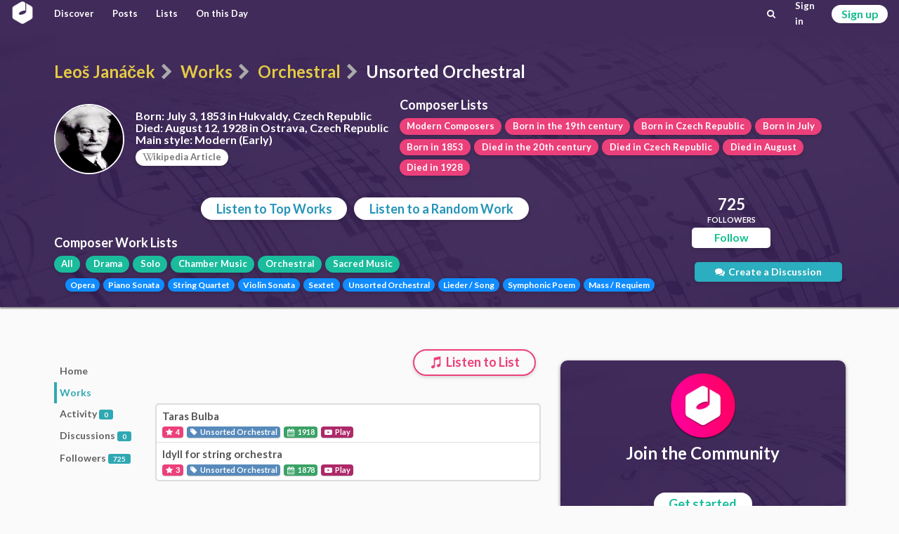

--- FILE ---
content_type: text/html; charset=utf-8
request_url: https://classicalmusiconly.com/composer/leos-janacek/works/orchestral/unsorted-orchestral
body_size: 2785
content:
<!DOCTYPE html>
<html lang="en">
  <head>
    <meta charset="UTF-8" />
    <meta name="viewport" content="width=device-width, initial-scale=1" />
    <title>Top Unsorted Orchestral Works by Leoš Janáček - Classical Music Only</title>
    <link
      rel="icon"
      type="image/png"
      href="/static/cmo/logo/favicons/cmo_32.png"
      sizes="32x32"
    />
    <link
      rel="icon"
      type="image/png"
      href="/static/cmo/logo/favicons/cmo_192.png"
      sizes="192x192"
    />
        <link
      rel="apple-touch-icon"
      href="/static/cmo/logo/apple/cmo_120.png"
      sizes="120x120"
    />
    <link
      rel="apple-touch-icon"
      href="/static/cmo/logo/apple/cmo_152.png"
      sizes="152x152"
    />
    <link
      rel="apple-touch-icon"
      href="/static/cmo/logo/apple/cmo_180.png"
      sizes="180x180"
    />
    <link
      rel="apple-touch-icon"
      href="/static/cmo/logo/apple/cmo_167.png"
      sizes="167x167"
    />
    <link
      rel="apple-touch-icon"
      href="/static/cmo/logo/apple/cmo_57.png"
      sizes="57x57"
    />
    <link
      rel="apple-touch-icon"
      href="/static/cmo/logo/apple/cmo_60.png"
      sizes="60x60"
    />
    <link
      rel="apple-touch-icon"
      href="/static/cmo/logo/apple/cmo_72.png"
      sizes="72x72"
    />
    <link
      rel="apple-touch-icon"
      href="/static/cmo/logo/apple/cmo_76.png"
      sizes="76x76"
    />
    <link
      rel="apple-touch-icon"
      href="/static/cmo/logo/apple/cmo_114.png"
      sizes="114x114"
    />
    <link
      rel="apple-touch-icon"
      href="/static/cmo/logo/apple/cmo_144.png"
      sizes="144x144"
    />

    <meta
      property="og:title"
      content="Top Unsorted Orchestral Works by Leoš Janáček - Classical Music Only"
    />
    <meta property="og:type" content="website" />
    <meta property="og:url" content="https://classicalmusiconly.com/composer/leos-janacek/works/orchestral/unsorted-orchestral" />
        <meta
      property="og:image"
      content="https://classicalmusiconly.com/static/cmo/pics/unsorted/card_share_1.jpg"
    />
    <meta property="og:site_name" content="Classical Music Only" />
    <meta name="twitter:card" content="summary_large_image" />
    <meta
      name="twitter:image"
      content="https://classicalmusiconly.com/static/cmo/pics/unsorted/card_share_1.jpg"
    />
    <meta name="twitter:site" content="@ClassicalMuOnly" />
    <meta
      name="twitter:title"
      content="Top Unsorted Orchestral Works by Leoš Janáček - Classical Music Only"
    />
        
    <meta
      name="google-site-verification"
      content="tkLtTaWzmiPXnVp63YI0cCF8NJLpPOtWk5cofweTB_Y"
    />

          
    <link rel="stylesheet" href="/static/cmo/assets/app.f123c1209b74d5e58ac9.css" />
         <script>
      (function(i, s, o, g, r, a, m) {
        i["GoogleAnalyticsObject"] = r;
        (i[r] =
          i[r] ||
          function() {
            (i[r].q = i[r].q || []).push(arguments);
          }),
          (i[r].l = 1 * new Date());
        (a = s.createElement(o)), (m = s.getElementsByTagName(o)[0]);
        a.async = 1;
        a.src = g;
        m.parentNode.insertBefore(a, m);
      })(
        window,
        document,
        "script",
        "https://www.google-analytics.com/analytics.js",
        "ga"
      );

      ga("create", "UA-99124993-1", "auto");
      ga("send", "pageview");
    </script>

          </head>

  <script>
    var cmo_globals = {"is_user": false, "title": "Top Unsorted Orchestral Works by Leo\u0161 Jan\u00e1\u010dek", "url": "/composer/leos-janacek/works/orchestral/unsorted-orchestral", "csrf": "zKWMi6mFoJc9j175FUWZ39YrlOpidAmauNdG8FuVfGSx50nPoSalAjSncrRhfOLS"};
  </script>

  <body>
    <div id="cmo-topbar">
      <div id="vue-topbar" class="cmo-topbar-wrp"></div>
    </div>
    <script>
var cmo_private = {"slug": "leos-janacek", "is_followed": false, "count": {"follows": 725, "posts": 0, "discussions": 0}, "info": {"url": "/composer/leos-janacek", "full_name": "Leo\u0161 Jan\u00e1\u010dek", "first_name": "Leo\u0161", "last_name": "Jan\u00e1\u010dek", "birth": "July 3, 1853 in Hukvaldy, Czech Republic", "death": "August 12, 1928 in Ostrava, Czech Republic", "style": "Modern (Early)", "wiki": "Leo\u0161_Jan\u00e1\u010dek", "tags": [{"url": "/lists/composers/style/modern", "title": "Modern Composers"}, {"url": "/lists/composers/birth/century/19", "title": "Born in the 19th century"}, {"url": "/lists/composers/birth/country/czech-republic", "title": "Born in Czech Republic"}, {"url": "/lists/composers/birth/month/7", "title": "Born in July"}, {"url": "/lists/composers/birth/year/1853", "title": "Born in 1853"}, {"url": "/lists/composers/death/century/20", "title": "Died in the 20th century"}, {"url": "/lists/composers/death/country/czech-republic", "title": "Died in Czech Republic"}, {"url": "/lists/composers/death/month/8", "title": "Died in August"}, {"url": "/lists/composers/death/year/1928", "title": "Died in 1928"}], "genres": [{"name": "Drama", "slug": "drama", "children": [{"name": "Opera", "slug": "opera"}]}, {"name": "Solo", "slug": "solo", "children": [{"name": "Piano Sonata", "slug": "piano-sonata"}]}, {"name": "Chamber Music", "slug": "chamber-music", "children": [{"name": "String Quartet", "slug": "string-quartet"}, {"name": "Violin Sonata", "slug": "violin-sonata"}, {"name": "Sextet", "slug": "sextet"}]}, {"name": "Orchestral", "slug": "orchestral", "children": [{"name": "Unsorted Orchestral", "slug": "unsorted-orchestral"}, {"name": "Lieder / Song", "slug": "lieder-songs"}, {"name": "Symphonic Poem", "slug": "symphonic-poem"}]}, {"name": "Sacred Music", "slug": "sacred-music", "children": [{"name": "Mass / Requiem", "slug": "mass-requiem"}]}], "slug": "leos-janacek", "has_pic": true, "pic": "/static/cmo/pics/profile/composers/64x64/leos-janacek.jpg"}, "type_id": "works", "works": [{"wid": "9v5l", "title": "Taras Bulba", "url": "/work/leos-janacek/taras-bulba-9v5l", "stars": 4, "composer": {"full_name": "Leo\u0161 Jan\u00e1\u010dek", "slug": "leos-janacek", "has_pic": true}, "finish_year": 1918, "genre": {"parent": {"name": "Orchestral", "slug": "orchestral"}, "child": {"name": "Unsorted Orchestral", "slug": "unsorted-orchestral"}}}, {"wid": "v2py", "title": "Idyll for string orchestra", "url": "/work/leos-janacek/idyll-for-string-orchestra-v2py", "stars": 3, "composer": {"full_name": "Leo\u0161 Jan\u00e1\u010dek", "slug": "leos-janacek", "has_pic": true}, "finish_year": 1878, "genre": {"parent": {"name": "Orchestral", "slug": "orchestral"}, "child": {"name": "Unsorted Orchestral", "slug": "unsorted-orchestral"}}}], "genre": {"parent": {"name": "Orchestral", "slug": "orchestral", "url": "/composer/leos-janacek/works/orchestral"}, "child": {"name": "Unsorted Orchestral", "slug": "unsorted-orchestral", "url": "/composer/leos-janacek/works/orchestral/unsorted-orchestral"}}};
</script>




<div class="cmo-prec">
  <div class="ui container">
    
    <h1 class="cmo-page-header">
            <a class="item" href="/composer/leos-janacek">Leoš Janáček</a>
      <i class="sep icon-right-open divider" aria-hidden="true"></i>
            <a class="item" href="/composer/leos-janacek/works">Works</a>
      <i class="sep icon-right-open divider" aria-hidden="true"></i>
      <a class="item" href="/composer/leos-janacek/works/orchestral">Orchestral</a>
      <i class="sep icon-right-open divider" aria-hidden="true"></i>
      <span class="active item">Unsorted Orchestral</span>
                </h1>

    <div class="cmo-info-container">
      <div class="cmo-info-wrp">
                <img class="img" src="/static/cmo/pics/profile/composers/150x150/leos-janacek.jpg" alt="Leoš Janáček">
        
        <div class="txt">

          <p class="itm"><b>Born:</b> July 3, 1853 in Hukvaldy, Czech Republic</p>
          <p class="itm"><b>Died:</b> August 12, 1928 in Ostrava, Czech Republic</p>          <p class="itm"><b>Main style:</b> Modern (Early)</p>
          <div class="wiki-wrp">
            <a href="https://en.wikipedia.org/wiki/Leoš_Janáček" rel="noreferrer noopener" target="_blank" class="cmo-btn grey iv r2 s1 sh1">
              <i class="icon-wk" aria-hidden="true"></i>ikipedia Article
            </a>
          </div>

        </div>
      </div>

      <div class="other">
        <div class="cmo-header s2">Composer Lists</div>
        <div class="cmo-btn-wrp grp1">
            <a href="/lists/composers/style/modern" class="cmo-btn r2 s1 sh1 pink">Modern Composers</a><a href="/lists/composers/birth/century/19" class="cmo-btn r2 s1 sh1 pink">Born in the 19th century</a><a href="/lists/composers/birth/country/czech-republic" class="cmo-btn r2 s1 sh1 pink">Born in Czech Republic</a><a href="/lists/composers/birth/month/7" class="cmo-btn r2 s1 sh1 pink">Born in July</a><a href="/lists/composers/birth/year/1853" class="cmo-btn r2 s1 sh1 pink">Born in 1853</a><a href="/lists/composers/death/century/20" class="cmo-btn r2 s1 sh1 pink">Died in the 20th century</a><a href="/lists/composers/death/country/czech-republic" class="cmo-btn r2 s1 sh1 pink">Died in Czech Republic</a><a href="/lists/composers/death/month/8" class="cmo-btn r2 s1 sh1 pink">Died in August</a><a href="/lists/composers/death/year/1928" class="cmo-btn r2 s1 sh1 pink">Died in 1928</a>
        </div>
      </div>


    </div>





    <div id="vue-main"></div>
  </div>
</div>




    <div id="cmo-main-content" class="ui container">
      <div id="vue-body"></div>




    </div>

    
    <div class="ui hidden divider"></div>
    <div id="cmo-footer" class="cmo-footer">
      <div class="ilinks-wrp">
        <a class="item" href="/faq">FAQs</a>
        <a class="item" href="/legal/terms">Terms of Use</a>
        <a class="item" href="/legal/privacy">Privacy Policy</a>
        <a class="item" href="/request/features">Feature Requests</a>
        <a class="item" href="/request/works">Work Requests</a>
        <a class="item" href="/request/composers">Composer Requests</a>
        <a class="item" href="mailto:contact@classicalmusiconly.com">Contact</a>
      </div>
      <div class="social-links-wrp">
        <a
          class="item yb"
          href="https://www.youtube.com/user/ClassicalMusicOnly"
          target="_blank"
        >
          <div class="icon"><i class="icon-yb" aria-hidden="true"></i></div>
          <div class="txt">
            <div class="upper">+300K</div>
            <div class="lower">SUBSCRIBERS</div>
          </div>
        </a>
        <a
          class="item fb"
          href="https://www.facebook.com/ClassicalMusicOnly"
          target="_blank"
        >
          <div class="icon"><i class="icon-fk" aria-hidden="true"></i></div>
          <div class="txt">
            <div class="upper">+69K</div>
            <div class="lower">LIKES</div>
          </div>
        </a>
        <a
          class="item tw"
          href="https://twitter.com/ClassicalMuOnly"
          target="_blank"
        >
          <div class="icon"><i class="icon-tr" aria-hidden="true"></i></div>
          <div class="txt">
            <div class="upper">+1.7K</div>
            <div class="lower">FOLLOWERS</div>
          </div>
        </a>
        <a
          class="item is"
          href="https://www.instagram.com/ClassicalMusicOnly/"
          target="_blank"
        >
          <div class="icon"><i class="icon-is" aria-hidden="true"></i></div>
          <div class="txt">
            <div class="upper">NEW!</div>
            <div class="lower"></div>
          </div>
        </a>
      </div>
    </div>
    <script src="/static/cmo/assets/app.c74a978d60627f15294c.js"></script>
       </body>
</html>